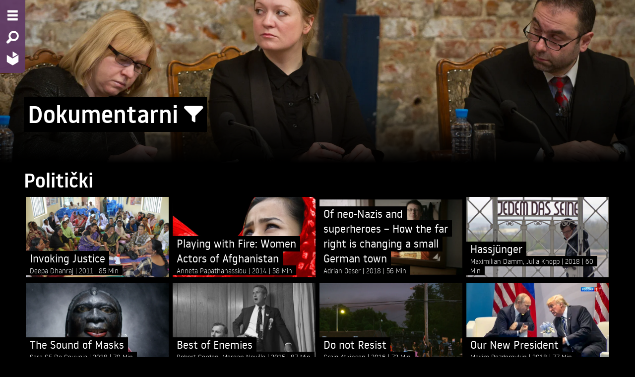

--- FILE ---
content_type: text/html; charset=utf-8
request_url: https://bgb.ava.watch/nav/documetary/politics/
body_size: 52716
content:
<!DOCTYPE html>









<html lang="sr-latn">
  <head>
    
    <meta charset="utf-8">
    <meta http-equiv="X-UA-Compatible" content="IE=edge">
    <meta name="viewport" content="width=device-width, initial-scale=1">
    <meta name="description" content="">
    <meta name="author" content="">
    <meta property="og:url" content="https://bgb.ava.watch/nav/documetary/politics/">
    <meta property="og:type" content="website">
    <meta property="og:site_name" content="AVA BGB" />
    
    <script src="/static/bundles/preloadWebComponents.940b6bc37d32.js" ></script>
    <script src="/static/bundles/app.5d967be2d26b.js" ></script>
    <title>AVA BGB</title>
    <link href="/static/bundles/app.df5726e3a10f.css" rel="stylesheet" />
    

<style>

ask-button {


  --a: 41.342% 20.732% 321.82;



  --ac: 100% 0% 0;



  --b1: 8% 0% 0;



  --b2: 4% 0% 0;



  --b3: 0% 0% 0;



  --bc: 100% 0% 0;



  --n: 79.37% 0% 0;



  --p: 41.342% 20.732% 321.82;



  --pc: 100% 0% 0;



  --s: 86.811% 44.384% 91.688;



  --sc: 13.189% 44.384% 91.688;


}

:root {


  --body-background: 0,0,0;



  --body-font-color: 255,255,255;



  --input-shadow: inset 0 1px 2px rgba(0,0,0, 0.1);



  --primary-color: 254,206,0;



  --primary-color-14darker: 218,177,0;



  --primary-foreground: 255,255,255;



  --secondary-color: 96,59,102;



  --secondary-color-14darker: 83,51,88;



  --secondary-foreground: 255,255,255;



  --spinner-url: url('https://hatch-prod.s3.eu-west-1.amazonaws.com/ava_logo_spinner.svg');


}


</style>


    
    
    
    <link href="/static/select2/css/select2.min.9f54e6414f87.css" type="text/css" media="screen" rel="stylesheet">
<link href="/static/django_select2/django_select2.c285f72557c2.css" type="text/css" media="screen" rel="stylesheet">

    
    <link rel="icon" href="https://hatch-prod.s3.eu-west-1.amazonaws.com/ava-favicon.png"/>
    <link rel="mask-icon" href="https://hatch-prod.s3.eu-west-1.amazonaws.com/ava-favicon.png"/>
    
</head>

<body class="">
  


  





<nav class="mainnav mainnav-2col">
    <div class="backdrop"></div>
    <div class="oncanvas">
        <ul class="vertical menu">
          <li><a href="#" class="nav-toggle" title="Menu - Open site menu" aria-label="Menu - Open site menu"><i class="fi-list" aria-hidden="true"></i></a></li>
          
          <li>
            
            
            <a href="#" data-open="searchmodal" title="Search - Search for films" aria-label="Search - Search for films">
                <i class="fi-magnifying-glass" aria-hidden="true"></i>
            </a>
        </li>
          
        <li>
          <a href="/" title="Home - Back to homepage" aria-label="Home - Back to homepage">
            
            <img src="https://hatch-prod.s3.eu-west-1.amazonaws.com/ava_logo_small.svg" alt="Home - Back to homepage" aria-hidden="true">
            
          </a>
        </li>
        
        </ul>
    </div>
    <div class="offcanvas">
        <div class="optionsmenu">
            <ul class="menu">
                
                    
                        <li><a href="/auth/login/?next=/nav/documetary/politics/"><i class="fi-key"></i><span class="hide-for-small-only"> Prijava</span></a></li>
                    
                
                
                <li><a href="#" data-open="languagemodal"><i class="fi-web"></i><span class="hide-for-small-only"> Language</span></a></li>
                
                
            </ul>
        </div>
        <!-- NAVIGATION & SELECTION MENU START -->
        <div class="grid-x menu2col">
          
          
            <div class="cell small-10 medium-5">
                <!-- FILMNAVIGATION MENU START -->
                <div class="menuwrapper genremenu">
                    <div class="menu-title">
                      
                          Film Types
                      
                    </div>
                    
                        

<ul class="vertical menu accordion-menu" data-accordion-menu>
  
    <li>
      <a href="/nav/documetary/">Dokumentarni</a>
      
      <ul class="menu vertical nested">
        <li><a class="all" href="/nav/documetary/">All Films</a></li>
        
        <li><a href="/nav/documetary/current-affairs/">Aktuelnosti</a></li>
        
        <li><a href="/nav/documetary/animation/">Animirani</a></li>
        
        <li><a href="/nav/documetary/economy-employment/">Ekonomija i zapošljavanje</a></li>
        
        <li><a href="/nav/documetary/history/">Istorijski</a></li>
        
        <li><a href="/nav/documetary/cultures-traditions/">Kultura i tradicija</a></li>
        
        <li><a href="/nav/documetary/lgbt/">LGBTQ</a></li>
        
        <li><a href="/nav/documetary/lifestyle/">Način života</a></li>
        
        <li><a href="/nav/documetary/politics/">Politički</a></li>
        
        <li><a href="/nav/documetary/religion/">Religijski</a></li>
        
        <li><a href="/nav/documetary/art/">Umetnički</a></li>
        
        <li><a href="/nav/documetary/environment-nature/">Životna sredina i priroda</a></li>
        
      </ul>
      
    </li>
  
    <li>
      <a href="/nav/feature-film/">Igrani</a>
      
      <ul class="menu vertical nested">
        <li><a class="all" href="/nav/feature-film/">All Films</a></li>
        
        <li><a href="/nav/feature-film/action/">Akcioni</a></li>
        
        <li><a href="/nav/feature-film/drama/">Drama</a></li>
        
        <li><a href="/nav/feature-film/horror/">Horror</a></li>
        
        <li><a href="/nav/feature-film/historical-drama/">Istorijska drama</a></li>
        
        <li><a href="/nav/feature-film/comedy/">Komedija</a></li>
        
        <li><a href="/nav/feature-film/crime/">Kriminalistički</a></li>
        
        <li><a href="/nav/feature-film/lgbt/">LGBTQ</a></li>
        
        <li><a href="/nav/feature-film/romance/">Ljubavni</a></li>
        
        <li><a href="/nav/feature-film/thriller/">Triler</a></li>
        
        <li><a href="/nav/feature-film/art/">Umetnički</a></li>
        
      </ul>
      
    </li>
  
    <li>
      <a href="/nav/short/">Kratkometražni</a>
      
      <ul class="menu vertical nested">
        <li><a class="all" href="/nav/short/">All Films</a></li>
        
        <li><a href="/nav/short/animation/">Animirani</a></li>
        
        <li><a href="/nav/short/documentary/">Dokumentarni</a></li>
        
        <li><a href="/nav/short/drama/">Drama</a></li>
        
        <li><a href="/nav/short/experimental/">Eksperimentalni</a></li>
        
        <li><a href="/nav/short/fantasy/">Fantazija</a></li>
        
        <li><a href="/nav/short/history/">Istorijski</a></li>
        
        <li><a href="/nav/short/comedy/">Komedija</a></li>
        
        <li><a href="/nav/short/lgbt/">LGBTQ</a></li>
        
        <li><a href="/nav/short/thriller/">Triler</a></li>
        
        <li><a href="/nav/short/art/">Umetnički</a></li>
        
      </ul>
      
    </li>
  
</ul>

                    
                </div>
                <!-- FILMNAVIGATION MENU END -->
            </div>
          
          
            <div class="cell small-10 medium-5">
                <!-- FILMSELECTION MENU START -->
                <div class="menuwrapper selectionmenu">
                    <div class="menu-title">
                      
                          Collections
                      
                    </div>
                    <ul class="vertical menu accordion-menu" data-accordion-menu>
                      
                          

  <li>
    
    <a href="#">Teme</a>
    <ul class="menu vertical nested">
      
      
      <li><a href="/selection/dream-wonderland/">Zemlja iz snova</a></li>
      
      <li><a href="/selection/home-sweet-home/">Dome, slatki dome</a></li>
      
      <li><a href="/selection/culture-arts-and-artists/">Kultura, umetnost i umetnici</a></li>
      
    </ul>
    
  </li>

  <li>
    
    <a href="#">Mesta</a>
    <ul class="menu vertical nested">
      
      
      <li><a href="/selection/focus-africa/">Fokus: Afrika</a></li>
      
      <li><a href="/selection/focus-latin-america/">Fokus: Latinska Amerika</a></li>
      
    </ul>
    
  </li>

  <li>
    
    <a href="#">Festivali</a>
    <ul class="menu vertical nested">
      
      
      <li><a href="/selection/berlinale-collection/">Kolekcija Berlinale</a></li>
      
      <li><a href="/selection/beldocs-collection/">Kolekcija Beldocs</a></li>
      
    </ul>
    
  </li>


                      
                      
                    </ul>
                </div>
                <!-- FILMSELECTION MENU END -->
            </div>
          
        </div>
        <!-- NAVIGATION & SELECTION MENU END -->
    </div>
    <div class="grid-x branding">
        <div class="cell small-10 clearfix">
            <div class="branding-logo">
                
                    
                    <img alt="logo" height="150" src="https://hatch-prod.s3.eu-west-1.amazonaws.com/images/BGB_logo_white.max-225x150.png" width="148">
                    
                
            </div>
        </div>
    </div>
</nav>


  <main class="ava-main">
    
  
    


<!-- PAGEHEADER START -->
<div class="pageheader">
  <div class="image">
    <picture>
      
      <source srcset="https://hatch-prod.s3.eu-west-1.amazonaws.com/images/Die_Moskauer_Proze.2e16d0ba.fill-640x360-c0.format-webp.webp" type="image/webp">
      
      <source srcset="https://hatch-prod.s3.eu-west-1.amazonaws.com/images/Die_Moskauer_Prozes.2e16d0ba.fill-640x360-c0.format-jpeg.jpg" type="image/jpeg">
      <img alt="Die_Moskauer_Prozesse-cropped.jpg" class="show-for-small-only" height="360" src="https://hatch-prod.s3.eu-west-1.amazonaws.com/images/Die_Moskauer_Prozes.2e16d0ba.fill-640x360-c0.format-jpeg.jpg" width="640">
    </picture>
    <picture>
      
      <source srcset="https://hatch-prod.s3.eu-west-1.amazonaws.com/images/Die_Moskauer_Proz.2e16d0ba.fill-1920x492-c0.format-webp.webp" type="image/webp">
      
      <source srcset="https://hatch-prod.s3.eu-west-1.amazonaws.com/images/Die_Moskauer_Proze.2e16d0ba.fill-1920x492-c0.format-jpeg.jpg" type="image/jpeg">
      <img alt="Die_Moskauer_Prozesse-cropped.jpg" class="show-for-medium" height="492" src="https://hatch-prod.s3.eu-west-1.amazonaws.com/images/Die_Moskauer_Proze.2e16d0ba.fill-1920x492-c0.format-jpeg.jpg" width="1920">
    </picture>
  </div>
  
</div>
<!-- PAGEHEADER END -->

  

  <!-- TERM CONTENT START -->
  <div class="term pagecontent">
    
      <div class="grid-x">
        <!-- TERM TITLE START -->
        <div class="term-title cell medium-12">
          <!-- TERMTITLE -->
          <div class="title">
            <h1 class="padded-multiline">
              <span>Dokumentarni <a href="#" title="Show/Hide filter form" aria-label="Show/Hide filter form" id="filterToggle"
                ><i class="fi-filter" aria-hidden="true"></i
              ></a></span>
            </h1>
          </div>
        </div>
        <!-- TERM TITLE END -->
      </div>
    
    <!-- TERMDESCRIPTION START -->
    <div class="term-description clearfix">
      
        
        <form id="searchForm" class="filter-form filter-form-hidden">
            <div class="grid-y">
                
                
                <div class="grid-x grid-margin-x">
                    
                    <div class="cell medium-5 large-3">
                        <div class="input-group">
                          
                            <span class="input-group-label">Genre</span>
                          
                            <select name="genre" lang="None" data-minimum-input-length="0" data-theme="default" data-allow-clear="true" data-placeholder="" aria-describedby="genreHelpText" class="input-group-field django-select2" id="id_genre" multiple>
  <option value="644bc9fb-ec74-40a1-9f92-b2a5e8d28bbd">Aktuelnosti</option>

  <option value="bc642935-e263-496b-bce9-15250ef1073c">Dokumentarni</option>

  <option value="caf328fd-c26a-4260-9707-89b234e06394">Istorijski</option>

  <option value="84c2b348-c6b3-4baa-b04b-ee3fa5202357">Kultura i tradicija</option>

  <option value="492b00ed-2056-447e-bc4c-bb872843ac8c">Način života</option>

  <option value="0569f410-0039-4feb-80ad-0808001ff211">Politički</option>

  <option value="1a4147cc-3ad3-4172-bd4d-63ba79ec8e3e">Religijski</option>

  <option value="2d4e20e4-6dc0-43b7-b740-1e334098d1bc">Umetnički</option>

</select>
                        </div>
                        
                        
                    </div>
                    
                    
                    <div class="cell medium-5 large-3">
                        <div class="input-group">
                            <span class="input-group-label">Year</span>
                            <select name="year" lang="None" data-minimum-input-length="0" data-theme="default" data-allow-clear="true" data-placeholder="" aria-describedby="yearHelpText" class="input-group-field django-select2" id="id_year" multiple>
  <option value="2011">2011</option>

  <option value="2014">2014</option>

  <option value="2015">2015</option>

  <option value="2016">2016</option>

  <option value="2017">2017</option>

  <option value="2018">2018</option>

</select>
                        </div>
                        
                        
                    </div>
                    
                    
                    <div class="cell medium-5 large-3">
                        <div class="input-group">
                            <span class="input-group-label">Director</span>
                            <select name="director" lang="None" data-minimum-input-length="0" data-theme="default" data-allow-clear="true" data-placeholder="" aria-describedby="directorHelpText" class="input-group-field django-select2" id="id_director" multiple>
  <option value="85c4e100-2857-427d-abaf-d7e5716cdec8">Ada Ushpiz</option>

  <option value="9b50d8f2-868b-452d-9df8-2cbbdc5c82e4">Adrian Oeser</option>

  <option value="e87000f9-c827-4d74-8ad8-9629ccabe406">Anneta Papathanassiou</option>

  <option value="2e049402-a402-491d-aad7-be056cf507fc">Chad Gracia</option>

  <option value="121a7f84-b2cf-4efb-b1a7-391ee5ba65d3">Craig Atkinson</option>

  <option value="e34205e4-90fe-4e95-932b-b8664f9c9820">Deepa Dhanraj</option>

  <option value="99dd676d-c413-441f-a416-e6626b0cf36b">Heidi Specogna</option>

  <option value="65dc6e13-1f65-4f7c-979b-49c04534468c">Igor Drljača</option>

  <option value="e78976eb-3d8d-4b6b-b926-ca3eb7ef1e48">Irene Langemann</option>

  <option value="68f0f5b4-1376-4704-bbcc-0fcdb4c6ec1f">Julia Knopp</option>

  <option value="2a3c9716-32eb-40dd-bf53-bc0f6e2aa8d8">Maxim Pozdorovkin</option>

  <option value="0b477919-c60b-4cd4-9285-90ec0cf64c59">Maximilian Damm</option>

  <option value="24192e9d-b295-4779-9816-e5cc7c2232bb">Mehran Tamadon</option>

  <option value="a9d84883-bc09-43ee-9112-015f6dfc5064">Morgan Neville</option>

  <option value="7010865e-44b9-442d-bb9d-4276c133889d">Robert Gordon</option>

  <option value="9869f359-72b2-4aff-8f08-126fed4b0395">Ruth Beckermann</option>

  <option value="a43f2e09-7308-411d-82b9-92ca1401b8f3">Sara CF De Gouveia</option>

  <option value="930deea3-323e-4503-9906-cfcfe3155c05">Timothy George Kelly</option>

</select>
                        </div>
                        
                        
                    </div>
                    
                    <div class="cell medium-5 large-3">
                        <div class="input-group">
                            <span class="input-group-label">Runtime</span>
                            <select name="runtime" lang="None" data-minimum-input-length="0" data-theme="default" data-allow-clear="true" data-placeholder="" aria-describedby="runtimeHelpText" class="input-group-field django-select2" data-minimum-results-for-search="Infinity" id="id_runtime">
  <option value="" selected></option>

  <option value="0">---------</option>

  <option value="1">less than 30 minutes</option>

  <option value="2">30-60 minutes</option>

  <option value="3">60-90 minutes</option>

  <option value="4">more than 90 minutes</option>

</select>
                        </div>
                        
                        
                    </div>
                    
                    <div class="cell medium-5 large-3">
                        <div class="input-group">
                            <span class="input-group-label">Languages</span>
                            <select name="original_language" lang="None" data-minimum-input-length="0" data-theme="default" data-allow-clear="true" data-placeholder="" aria-describedby="originalLanguageHelpText" class="input-group-field django-select2" id="id_original_language" multiple>
  <option value="bs">bosanski</option>

  <option value="en">engleski</option>

  <option value="fr">francuski</option>

  <option value="he">hebrejski</option>

  <option value="hr">hrvatski</option>

  <option value="de">nemački</option>

  <option value="fa">persijski</option>

  <option value="pt">portugalski</option>

  <option value="ru">ruski</option>

  <option value="sr">srpski</option>

  <option value="ta">tamilski</option>

  <option value="uk">ukrajinski</option>

  <option value="es">španski</option>

</select>
                        </div>
                        
                        
                    </div>
                    
                    
                    <div class="cell medium-5 large-3">
                        <div class="input-group">
                            <span class="input-group-label">Subtitles</span>
                            <select name="subtitles" lang="None" data-minimum-input-length="0" data-theme="default" data-allow-clear="true" data-placeholder="" aria-describedby="subtitlesHelpText" class="input-group-field django-select2" id="id_subtitles" multiple>
  <option value="no_subtitles">No subtitles</option>

  <option value="en">engleski</option>

</select>
                        </div>
                        
                        
                    </div>
                    
                </div>
                
                <div class="grid-x grid-margin-x">
                    <div class="cell large-2">
                        <button type="button" id="resetFilters" class="button large secondary expanded">
                            Reset all filters
                        </button>
                    </div>
                </div>
                
            </div>
        </form>
        <p></p>
        
      
    </div>
    <!-- TERMDESCRIPTION END -->
  </div>
  <!-- TERM CONTENT END -->

  
  <div class="grid-x">
    <!-- FILMSLIDE TITLE START -->
    <div class="filmlist-row-title grid-x">
      <div class="cell small-10">
        <h2>
        
  Politički

        </h2>
      </div>
    </div>
    <!-- FILMSLIDE TITLE END -->
  </div>
  

  <div class="grid-x">
    <div class="filmlist-row cell medium-10">
      <!-- FILMSLIDE START -->
      <div class="filmlist-row-films small grid-x">
        





  



<a href="/film/invoking-justice/" class="cell film-item medium-5 xxlarge-2">
  <div class="teaser-item">
        
        <div class="frame"></div>
        
        <div class="image">
            
            <picture>
              
              <source srcset="https://hatch-prod.s3.eu-west-1.amazonaws.com/images/Invoking_Justice_1.2e16d0ba.fill-640x360-c0.format-webp.webp" type="image/webp">
              
              <source srcset="https://hatch-prod.s3.eu-west-1.amazonaws.com/images/Invoking_Justice_1.2e16d0ba.fill-640x360-c0.format-jpeg.jpg" type="image/jpeg">
              <img alt="Invoking Justice 1" height="360" src="https://hatch-prod.s3.eu-west-1.amazonaws.com/images/Invoking_Justice_1.2e16d0ba.fill-640x360-c0.format-jpeg.jpg" width="640">
            </picture>
            
        </div>
        <div class="info">
            
            <div class="title">
                <h4 class="padded-multiline"><span>Invoking Justice</span></h4>
            </div>
            <div class="shortfacts padded-multiline">
                <span>
                    <span>
                        
                            Deepa Dhanraj
                        
                    </span>
                    
                    <span class="year">2011</span>
                    
                    <span class="filmlength">85 Min</span>
                </span>
            </div>
            <div class="teasertext padded-multiline ">
                <span>In Southern India, family disputes are settled by Jamaats—all male …</span>
            </div>
        </div>
    </div>
</a>


  



<a href="/film/playing-with-fire-women-actors-of-afghanistan/" class="cell film-item medium-5 xxlarge-2">
  <div class="teaser-item">
        
        <div class="frame"></div>
        
        <div class="image">
            
            <picture>
              
              <source srcset="https://hatch-prod.s3.eu-west-1.amazonaws.com/images/pwf_signature_phot.2e16d0ba.fill-640x360-c0.format-webp.webp" type="image/webp">
              
              <source srcset="https://hatch-prod.s3.eu-west-1.amazonaws.com/images/pwf_signature_photo.2e16d0ba.fill-640x360-c0.format-jpeg.jpg" type="image/jpeg">
              <img alt="pwf_signature_photo" height="360" src="https://hatch-prod.s3.eu-west-1.amazonaws.com/images/pwf_signature_photo.2e16d0ba.fill-640x360-c0.format-jpeg.jpg" width="640">
            </picture>
            
        </div>
        <div class="info">
            
            <div class="title">
                <h4 class="padded-multiline"><span>Playing with Fire: Women Actors of Afghanistan</span></h4>
            </div>
            <div class="shortfacts padded-multiline">
                <span>
                    <span>
                        
                            Anneta Papathanassiou
                        
                    </span>
                    
                    <span class="year">2014</span>
                    
                    <span class="filmlength">58 Min</span>
                </span>
            </div>
            <div class="teasertext padded-multiline ">
                <span>In Afghanistan, women deciding to be actors make a dangerous …</span>
            </div>
        </div>
    </div>
</a>


  



<a href="/film/of-neo-nazis-and-superheroes-how-the-far-right-is-changing-a-small-german-town/" class="cell film-item medium-5 xxlarge-2">
  <div class="teaser-item">
        
        <div class="frame"></div>
        
        <div class="image">
            
            <picture>
              
              <source srcset="https://hatch-prod.s3.eu-west-1.amazonaws.com/images/wi-57422.2e16d0ba.fill-640x360-c0.format-webp.webp" type="image/webp">
              
              <source srcset="https://hatch-prod.s3.eu-west-1.amazonaws.com/images/wi-57422.2e16d0ba.fill-640x360-c0.format-jpeg.jpg" type="image/jpeg">
              <img alt="Film Still &quot;Of neo-Nazis and superheroes – How the far right is changing a small German town&quot;" height="360" src="https://hatch-prod.s3.eu-west-1.amazonaws.com/images/wi-57422.2e16d0ba.fill-640x360-c0.format-jpeg.jpg" width="640">
            </picture>
            
        </div>
        <div class="info">
            
            <div class="title">
                <h4 class="padded-multiline"><span>Of neo-Nazis and superheroes – How the far right is changing a small German town</span></h4>
            </div>
            <div class="shortfacts padded-multiline">
                <span>
                    <span>
                        
                            Adrian Oeser
                        
                    </span>
                    
                    <span class="year">2018</span>
                    
                    <span class="filmlength">56 Min</span>
                </span>
            </div>
            <div class="teasertext padded-multiline ">
                <span>There’s a rift within Themar: between right wing extremists and …</span>
            </div>
        </div>
    </div>
</a>


  



<a href="/film/hassjunger/" class="cell film-item medium-5 xxlarge-2">
  <div class="teaser-item">
        
        <div class="frame"></div>
        
        <div class="image">
            
            <picture>
              
              <source srcset="https://hatch-prod.s3.eu-west-1.amazonaws.com/images/wi-57416.2e16d0ba.fill-640x360-c0.format-webp.webp" type="image/webp">
              
              <source srcset="https://hatch-prod.s3.eu-west-1.amazonaws.com/images/wi-57416.2e16d0ba.fill-640x360-c0.format-jpeg.jpg" type="image/jpeg">
              <img alt="Film Still &quot;Hassjünger&quot;" height="360" src="https://hatch-prod.s3.eu-west-1.amazonaws.com/images/wi-57416.2e16d0ba.fill-640x360-c0.format-jpeg.jpg" width="640">
            </picture>
            
        </div>
        <div class="info">
            
            <div class="title">
                <h4 class="padded-multiline"><span>Hassjünger</span></h4>
            </div>
            <div class="shortfacts padded-multiline">
                <span>
                    <span>
                        
                            Maximilian Damm,
                        
                            Julia Knopp
                        
                    </span>
                    
                    <span class="year">2018</span>
                    
                    <span class="filmlength">60 Min</span>
                </span>
            </div>
            <div class="teasertext padded-multiline ">
                <span>They were trapped in an ideology for years. They gave …</span>
            </div>
        </div>
    </div>
</a>


  



<a href="/film/the-sound-of-masks/" class="cell film-item medium-5 xxlarge-2">
  <div class="teaser-item">
        
        <div class="frame"></div>
        
        <div class="image">
            
            <picture>
              
              <source srcset="https://hatch-prod.s3.eu-west-1.amazonaws.com/images/wi-57361.2e16d0ba.fill-640x360-c0.format-webp.webp" type="image/webp">
              
              <source srcset="https://hatch-prod.s3.eu-west-1.amazonaws.com/images/wi-57361.2e16d0ba.fill-640x360-c0.format-jpeg.jpg" type="image/jpeg">
              <img alt="Film Still &quot;The Sound of Masks&quot;" height="360" src="https://hatch-prod.s3.eu-west-1.amazonaws.com/images/wi-57361.2e16d0ba.fill-640x360-c0.format-jpeg.jpg" width="640">
            </picture>
            
        </div>
        <div class="info">
            
            <div class="title">
                <h4 class="padded-multiline"><span>The Sound of Masks</span></h4>
            </div>
            <div class="shortfacts padded-multiline">
                <span>
                    <span>
                        
                            Sara CF De Gouveia
                        
                    </span>
                    
                    <span class="year">2018</span>
                    
                    <span class="filmlength">70 Min</span>
                </span>
            </div>
            <div class="teasertext padded-multiline ">
                <span>Atanásio Nyusi, a compelling storyteller and legendary Mapiko dancer, takes …</span>
            </div>
        </div>
    </div>
</a>


  



<a href="/film/best-of-enemies/" class="cell film-item medium-5 xxlarge-2">
  <div class="teaser-item">
        
        <div class="frame"></div>
        
        <div class="image">
            
            <picture>
              
              <source srcset="https://hatch-prod.s3.eu-west-1.amazonaws.com/images/wi-57325.dccc1713.fill-640x360-c0.format-webp.webp" type="image/webp">
              
              <source srcset="https://hatch-prod.s3.eu-west-1.amazonaws.com/images/wi-57325.dccc1713.fill-640x360-c0.format-jpeg.jpg" type="image/jpeg">
              <img alt="Film Still &quot;Best of Enemies&quot;" height="360" src="https://hatch-prod.s3.eu-west-1.amazonaws.com/images/wi-57325.dccc1713.fill-640x360-c0.format-jpeg.jpg" width="640">
            </picture>
            
        </div>
        <div class="info">
            
            <div class="title">
                <h4 class="padded-multiline"><span>Best of Enemies</span></h4>
            </div>
            <div class="shortfacts padded-multiline">
                <span>
                    <span>
                        
                            Robert Gordon,
                        
                            Morgan Neville
                        
                    </span>
                    
                    <span class="year">2015</span>
                    
                    <span class="filmlength">87 Min</span>
                </span>
            </div>
            <div class="teasertext padded-multiline ">
                <span>In the summer of 1968 television news changed forever. Dead …</span>
            </div>
        </div>
    </div>
</a>


  



<a href="/film/do-not-resist/" class="cell film-item medium-5 xxlarge-2">
  <div class="teaser-item">
        
        <div class="frame"></div>
        
        <div class="image">
            
            <picture>
              
              <source srcset="https://hatch-prod.s3.eu-west-1.amazonaws.com/images/wi-57321.2e16d0ba.fill-640x360-c0.format-webp.webp" type="image/webp">
              
              <source srcset="https://hatch-prod.s3.eu-west-1.amazonaws.com/images/wi-57321.2e16d0ba.fill-640x360-c0.format-jpeg.jpg" type="image/jpeg">
              <img alt="Film Still &quot;Do not Resist&quot;" height="360" src="https://hatch-prod.s3.eu-west-1.amazonaws.com/images/wi-57321.2e16d0ba.fill-640x360-c0.format-jpeg.jpg" width="640">
            </picture>
            
        </div>
        <div class="info">
            
            <div class="title">
                <h4 class="padded-multiline"><span>Do not Resist</span></h4>
            </div>
            <div class="shortfacts padded-multiline">
                <span>
                    <span>
                        
                            Craig Atkinson
                        
                    </span>
                    
                    <span class="year">2016</span>
                    
                    <span class="filmlength">72 Min</span>
                </span>
            </div>
            <div class="teasertext padded-multiline ">
                <span>Starting on the streets of Ferguson, Missouri, as the community …</span>
            </div>
        </div>
    </div>
</a>


  



<a href="/film/our-new-president/" class="cell film-item medium-5 xxlarge-2">
  <div class="teaser-item">
        
        <div class="frame"></div>
        
        <div class="image">
            
            <picture>
              
              <source srcset="https://hatch-prod.s3.eu-west-1.amazonaws.com/images/wi-57258.2e16d0ba.fill-640x360-c0.format-webp.webp" type="image/webp">
              
              <source srcset="https://hatch-prod.s3.eu-west-1.amazonaws.com/images/wi-57258.2e16d0ba.fill-640x360-c0.format-jpeg.jpg" type="image/jpeg">
              <img alt="Film Still &quot;Our New President&quot;" height="360" src="https://hatch-prod.s3.eu-west-1.amazonaws.com/images/wi-57258.2e16d0ba.fill-640x360-c0.format-jpeg.jpg" width="640">
            </picture>
            
        </div>
        <div class="info">
            
            <div class="title">
                <h4 class="padded-multiline"><span>Our New President</span></h4>
            </div>
            <div class="shortfacts padded-multiline">
                <span>
                    <span>
                        
                            Maxim Pozdorovkin
                        
                    </span>
                    
                    <span class="year">2018</span>
                    
                    <span class="filmlength">77 Min</span>
                </span>
            </div>
            <div class="teasertext padded-multiline ">
                <span>It all begins with Hillary Clinton and the curse of …</span>
            </div>
        </div>
    </div>
</a>


  



<a href="/film/pavlensky-man-and-might/" class="cell film-item medium-5 xxlarge-2">
  <div class="teaser-item">
        
        <div class="frame"></div>
        
        <div class="image">
            
            <picture>
              
              <source srcset="https://hatch-prod.s3.eu-west-1.amazonaws.com/images/wi-57149.2e16d0ba.fill-640x360-c0.format-webp.webp" type="image/webp">
              
              <source srcset="https://hatch-prod.s3.eu-west-1.amazonaws.com/images/wi-57149.2e16d0ba.fill-640x360-c0.format-jpeg.jpg" type="image/jpeg">
              <img alt="Film Still &quot;Pavlensky – Man and Might&quot;" height="360" src="https://hatch-prod.s3.eu-west-1.amazonaws.com/images/wi-57149.2e16d0ba.fill-640x360-c0.format-jpeg.jpg" width="640">
            </picture>
            
        </div>
        <div class="info">
            
            <div class="title">
                <h4 class="padded-multiline"><span>Pavlensky – Man and Might</span></h4>
            </div>
            <div class="shortfacts padded-multiline">
                <span>
                    <span>
                        
                            Irene Langemann
                        
                    </span>
                    
                    <span class="year">2016</span>
                    
                    <span class="filmlength">99 Min</span>
                </span>
            </div>
            <div class="teasertext padded-multiline ">
                <span>In the course of his performances, the Russian political artist …</span>
            </div>
        </div>
    </div>
</a>


  



<a href="/film/vita-activa-the-spirit-of-hannah-arendt/" class="cell film-item medium-5 xxlarge-2">
  <div class="teaser-item">
        
        <div class="frame"></div>
        
        <div class="image">
            
            <picture>
              
              <source srcset="https://hatch-prod.s3.eu-west-1.amazonaws.com/images/wi-57014.2e16d0ba.fill-640x360-c0.format-webp.webp" type="image/webp">
              
              <source srcset="https://hatch-prod.s3.eu-west-1.amazonaws.com/images/wi-57014.2e16d0ba.fill-640x360-c0.format-jpeg.jpg" type="image/jpeg">
              <img alt="Film Still &quot;Vita Activa : The Spirit of Hannah Arendt&quot;" height="360" src="https://hatch-prod.s3.eu-west-1.amazonaws.com/images/wi-57014.2e16d0ba.fill-640x360-c0.format-jpeg.jpg" width="640">
            </picture>
            
        </div>
        <div class="info">
            
            <div class="title">
                <h4 class="padded-multiline"><span>Vita Activa : The Spirit of Hannah Arendt</span></h4>
            </div>
            <div class="shortfacts padded-multiline">
                <span>
                    <span>
                        
                            Ada Ushpiz
                        
                    </span>
                    
                    <span class="year">2015</span>
                    
                    <span class="filmlength">125 Min</span>
                </span>
            </div>
            <div class="teasertext padded-multiline ">
                <span>Hannah Arendt&#x27;s life story interwined with her thoughts on the …</span>
            </div>
        </div>
    </div>
</a>


  



<a href="/film/the-russian-woodpecker/" class="cell film-item medium-5 xxlarge-2">
  <div class="teaser-item">
        
        <div class="frame"></div>
        
        <div class="image">
            
            <picture>
              
              <source srcset="https://hatch-prod.s3.eu-west-1.amazonaws.com/images/wi-56999.2e16d0ba.fill-640x360-c0.format-webp.webp" type="image/webp">
              
              <source srcset="https://hatch-prod.s3.eu-west-1.amazonaws.com/images/wi-56999.2e16d0ba.fill-640x360-c0.format-jpeg.jpg" type="image/jpeg">
              <img alt="Film Still &quot;The Russian Woodpecker&quot;" height="360" src="https://hatch-prod.s3.eu-west-1.amazonaws.com/images/wi-56999.2e16d0ba.fill-640x360-c0.format-jpeg.jpg" width="640">
            </picture>
            
        </div>
        <div class="info">
            
            <div class="title">
                <h4 class="padded-multiline"><span>The Russian Woodpecker</span></h4>
            </div>
            <div class="shortfacts padded-multiline">
                <span>
                    <span>
                        
                            Chad Gracia
                        
                    </span>
                    
                    <span class="year">2015</span>
                    
                    <span class="filmlength">82 Min</span>
                </span>
            </div>
            <div class="teasertext padded-multiline ">
                <span>While researching a secret Soviet antenna at Chernobyl, which interrupted …</span>
            </div>
        </div>
    </div>
</a>


  



<a href="/film/iranian/" class="cell film-item medium-5 xxlarge-2">
  <div class="teaser-item">
        
        <div class="frame"></div>
        
        <div class="image">
            
            <picture>
              
              <source srcset="https://hatch-prod.s3.eu-west-1.amazonaws.com/images/wi-56993.2e16d0ba.fill-640x360-c0.format-webp.webp" type="image/webp">
              
              <source srcset="https://hatch-prod.s3.eu-west-1.amazonaws.com/images/wi-56993.2e16d0ba.fill-640x360-c0.format-jpeg.jpg" type="image/jpeg">
              <img alt="Film Still &quot;Iranian&quot;" height="360" src="https://hatch-prod.s3.eu-west-1.amazonaws.com/images/wi-56993.2e16d0ba.fill-640x360-c0.format-jpeg.jpg" width="640">
            </picture>
            
        </div>
        <div class="info">
            
            <div class="title">
                <h4 class="padded-multiline"><span>Iranian</span></h4>
            </div>
            <div class="shortfacts padded-multiline">
                <span>
                    <span>
                        
                            Mehran Tamadon
                        
                    </span>
                    
                    <span class="year">2014</span>
                    
                    <span class="filmlength">105 Min</span>
                </span>
            </div>
            <div class="teasertext padded-multiline ">
                <span>It took two years for Mehran Tamadon to persuade the …</span>
            </div>
        </div>
    </div>
</a>


  



<a href="/film/pepe-mujica-lessons-from-the-flowerbed/" class="cell film-item medium-5 xxlarge-2">
  <div class="teaser-item">
        
        <div class="frame"></div>
        
        <div class="image">
            
            <picture>
              
              <source srcset="https://hatch-prod.s3.eu-west-1.amazonaws.com/images/wi-56794.2e16d0ba.fill-640x360-c0.format-webp.webp" type="image/webp">
              
              <source srcset="https://hatch-prod.s3.eu-west-1.amazonaws.com/images/wi-56794.2e16d0ba.fill-640x360-c0.format-jpeg.jpg" type="image/jpeg">
              <img alt="Film Still &quot;Pepe Mujica - Lessons from the Flowerbed&quot;" height="360" src="https://hatch-prod.s3.eu-west-1.amazonaws.com/images/wi-56794.2e16d0ba.fill-640x360-c0.format-jpeg.jpg" width="640">
            </picture>
            
        </div>
        <div class="info">
            
            <div class="title">
                <h4 class="padded-multiline"><span>Pepe Mujica - Lessons from the Flowerbed</span></h4>
            </div>
            <div class="shortfacts padded-multiline">
                <span>
                    <span>
                        
                            Heidi Specogna
                        
                    </span>
                    
                    <span class="year">2014</span>
                    
                    <span class="filmlength">94 Min</span>
                </span>
            </div>
            <div class="teasertext padded-multiline ">
                <span>The nearly 80-year-old José “Pepe” Mujica is known as the …</span>
            </div>
        </div>
    </div>
</a>


  



<a href="/film/the-waldheim-waltz/" class="cell film-item medium-5 xxlarge-2">
  <div class="teaser-item">
        
        <div class="frame"></div>
        
        <div class="image">
            
            <picture>
              
              <source srcset="https://hatch-prod.s3.eu-west-1.amazonaws.com/images/wi-56785.2e16d0ba.fill-640x360-c0.format-webp.webp" type="image/webp">
              
              <source srcset="https://hatch-prod.s3.eu-west-1.amazonaws.com/images/wi-56785.2e16d0ba.fill-640x360-c0.format-jpeg.jpg" type="image/jpeg">
              <img alt="Film Still &quot;The Waldheim Waltz&quot;" height="360" src="https://hatch-prod.s3.eu-west-1.amazonaws.com/images/wi-56785.2e16d0ba.fill-640x360-c0.format-jpeg.jpg" width="640">
            </picture>
            
        </div>
        <div class="info">
            
            <div class="title">
                <h4 class="padded-multiline"><span>The Waldheim Waltz</span></h4>
            </div>
            <div class="shortfacts padded-multiline">
                <span>
                    <span>
                        
                            Ruth Beckermann
                        
                    </span>
                    
                    <span class="year">2018</span>
                    
                    <span class="filmlength">93 Min</span>
                </span>
            </div>
            <div class="teasertext padded-multiline ">
                <span>The film shows the tangled web that former UN Secretary …</span>
            </div>
        </div>
    </div>
</a>


  



<a href="/film/brexitannia-1/" class="cell film-item medium-5 xxlarge-2">
  <div class="teaser-item">
        
        <div class="frame"></div>
        
        <div class="image">
            
            <picture>
              
              <source srcset="https://hatch-prod.s3.eu-west-1.amazonaws.com/images/wi-53070.2e16d0ba.fill-640x360-c0.format-webp.webp" type="image/webp">
              
              <source srcset="https://hatch-prod.s3.eu-west-1.amazonaws.com/images/wi-53070.2e16d0ba.fill-640x360-c0.format-jpeg.jpg" type="image/jpeg">
              <img alt="Film Still &quot;Brexitannia&quot;" height="360" src="https://hatch-prod.s3.eu-west-1.amazonaws.com/images/wi-53070.2e16d0ba.fill-640x360-c0.format-jpeg.jpg" width="640">
            </picture>
            
        </div>
        <div class="info">
            
            <div class="title">
                <h4 class="padded-multiline"><span>Brexitannia</span></h4>
            </div>
            <div class="shortfacts padded-multiline">
                <span>
                    <span>
                        
                            Timothy George Kelly
                        
                    </span>
                    
                    <span class="year">2017</span>
                    
                    <span class="filmlength">80 Min</span>
                </span>
            </div>
            <div class="teasertext padded-multiline ">
                <span>On or off. Yes or no. Leave or remain. Referendums …</span>
            </div>
        </div>
    </div>
</a>


  



<a href="/film/the-stone-speakers/" class="cell film-item medium-5 xxlarge-2">
  <div class="teaser-item">
        
        <div class="frame"></div>
        
        <div class="image">
            
            <picture>
              
              <source srcset="https://hatch-prod.s3.eu-west-1.amazonaws.com/images/wi-52873.2e16d0ba.fill-640x360-c0.format-webp.webp" type="image/webp">
              
              <source srcset="https://hatch-prod.s3.eu-west-1.amazonaws.com/images/wi-52873.2e16d0ba.fill-640x360-c0.format-jpeg.jpg" type="image/jpeg">
              <img alt="Film Still &quot;The Stone Speakers&quot;" height="360" src="https://hatch-prod.s3.eu-west-1.amazonaws.com/images/wi-52873.2e16d0ba.fill-640x360-c0.format-jpeg.jpg" width="640">
            </picture>
            
        </div>
        <div class="info">
            
            <div class="title">
                <h4 class="padded-multiline"><span>The Stone Speakers</span></h4>
            </div>
            <div class="shortfacts padded-multiline">
                <span>
                    <span>
                        
                            Igor Drljača
                        
                    </span>
                    
                    <span class="year">2018</span>
                    
                    <span class="filmlength">92 Min</span>
                </span>
            </div>
            <div class="teasertext padded-multiline ">
                <span>Present-day Bosnia-Herzegovina is a country still reeling from the civil …</span>
            </div>
        </div>
    </div>
</a>






      </div>
      <!-- FILMSLIDE END -->
    </div>
  </div>

    






<div class="footer grid-x">
  <div class="cell small-5 medium-2">
      
      
                        

<ul class="vertical menu accordion-menu" data-accordion-menu>
  
    <li>
      <a href="/nav/documetary/">Dokumentarni</a>
      
      <ul class="menu vertical nested">
        <li><a class="all" href="/nav/documetary/">All Films</a></li>
        
        <li><a href="/nav/documetary/current-affairs/">Aktuelnosti</a></li>
        
        <li><a href="/nav/documetary/animation/">Animirani</a></li>
        
        <li><a href="/nav/documetary/economy-employment/">Ekonomija i zapošljavanje</a></li>
        
        <li><a href="/nav/documetary/history/">Istorijski</a></li>
        
        <li><a href="/nav/documetary/cultures-traditions/">Kultura i tradicija</a></li>
        
        <li><a href="/nav/documetary/lgbt/">LGBTQ</a></li>
        
        <li><a href="/nav/documetary/lifestyle/">Način života</a></li>
        
        <li><a href="/nav/documetary/politics/">Politički</a></li>
        
        <li><a href="/nav/documetary/religion/">Religijski</a></li>
        
        <li><a href="/nav/documetary/art/">Umetnički</a></li>
        
        <li><a href="/nav/documetary/environment-nature/">Životna sredina i priroda</a></li>
        
      </ul>
      
    </li>
  
    <li>
      <a href="/nav/feature-film/">Igrani</a>
      
      <ul class="menu vertical nested">
        <li><a class="all" href="/nav/feature-film/">All Films</a></li>
        
        <li><a href="/nav/feature-film/action/">Akcioni</a></li>
        
        <li><a href="/nav/feature-film/drama/">Drama</a></li>
        
        <li><a href="/nav/feature-film/horror/">Horror</a></li>
        
        <li><a href="/nav/feature-film/historical-drama/">Istorijska drama</a></li>
        
        <li><a href="/nav/feature-film/comedy/">Komedija</a></li>
        
        <li><a href="/nav/feature-film/crime/">Kriminalistički</a></li>
        
        <li><a href="/nav/feature-film/lgbt/">LGBTQ</a></li>
        
        <li><a href="/nav/feature-film/romance/">Ljubavni</a></li>
        
        <li><a href="/nav/feature-film/thriller/">Triler</a></li>
        
        <li><a href="/nav/feature-film/art/">Umetnički</a></li>
        
      </ul>
      
    </li>
  
    <li>
      <a href="/nav/short/">Kratkometražni</a>
      
      <ul class="menu vertical nested">
        <li><a class="all" href="/nav/short/">All Films</a></li>
        
        <li><a href="/nav/short/animation/">Animirani</a></li>
        
        <li><a href="/nav/short/documentary/">Dokumentarni</a></li>
        
        <li><a href="/nav/short/drama/">Drama</a></li>
        
        <li><a href="/nav/short/experimental/">Eksperimentalni</a></li>
        
        <li><a href="/nav/short/fantasy/">Fantazija</a></li>
        
        <li><a href="/nav/short/history/">Istorijski</a></li>
        
        <li><a href="/nav/short/comedy/">Komedija</a></li>
        
        <li><a href="/nav/short/lgbt/">LGBTQ</a></li>
        
        <li><a href="/nav/short/thriller/">Triler</a></li>
        
        <li><a href="/nav/short/art/">Umetnički</a></li>
        
      </ul>
      
    </li>
  
</ul>

                    
  </div>
  <div class="cell small-5 medium-2">
      <ul class="vertical menu accordion-menu" data-accordion-menu>
        
                          

  <li>
    
    <a href="#">Teme</a>
    <ul class="menu vertical nested">
      
      
      <li><a href="/selection/dream-wonderland/">Zemlja iz snova</a></li>
      
      <li><a href="/selection/home-sweet-home/">Dome, slatki dome</a></li>
      
      <li><a href="/selection/culture-arts-and-artists/">Kultura, umetnost i umetnici</a></li>
      
    </ul>
    
  </li>

  <li>
    
    <a href="#">Mesta</a>
    <ul class="menu vertical nested">
      
      
      <li><a href="/selection/focus-africa/">Fokus: Afrika</a></li>
      
      <li><a href="/selection/focus-latin-america/">Fokus: Latinska Amerika</a></li>
      
    </ul>
    
  </li>

  <li>
    
    <a href="#">Festivali</a>
    <ul class="menu vertical nested">
      
      
      <li><a href="/selection/berlinale-collection/">Kolekcija Berlinale</a></li>
      
      <li><a href="/selection/beldocs-collection/">Kolekcija Beldocs</a></li>
      
    </ul>
    
  </li>


                      
        
      </ul>
  </div>
  
      <div class="cell small-5 medium-2">
          

<ul class="vertical menu">
  
  <li>
    <a href="/about-us/">O AVA-i</a>
  </li>
  
  <li>
    <a href="/for-libraries/">Za biblioteke</a>
  </li>
  
  <li>
    <a href="/faq/">Često postavljana pitanja</a>
  </li>
  
</ul>


      </div>
      <div class="cell small-5 medium-2">
          

<ul class="vertical menu">
  
  <li>
    <a href="/contact/">Kontakt</a>
  </li>
  
  <li>
    <a href="/imprint/">Imprint</a>
  </li>
  
  <li>
    <a href="/data-protection/">Data Protection</a>
  </li>
  
  <li>
    <a href="/terms-conditions/">Terms and Conditions</a>
  </li>
  
</ul>


      </div>
  
  <div class="cell small-10 large-2">
      <p class="copyright">
      &copy; 2026 reelport GmbH
      </p>
      
  </div>
</div>

    

<!-- MODAL START -->

<!-- SEARCH-MODAL START -->
<div class="reveal" id="searchmodal" data-reveal>
    <div class="reveal-head">
        &nbsp;
        <button class="close-button" data-close aria-label="Close modal" type="button">
            <span aria-hidden="true"><i class="fi-x"></i></span>
        </button>
    </div>
    <div class="reveal-body">
        <form action="/search/">
            <div class="input-group">
                
                <input class="input-group-field" type="text" name="q" placeholder="Type in your search terms" minlength="3" required>
                <div class="input-group-button">
                    <input type="submit" class="button" value="Search">
                </div>
            </div>
        </form>

    </div>
    <div class="reveal-footer"></div>
</div>
<!-- SEARCH-MODAL END -->


<!-- LANGUAGE-MODAL START -->
<div class="reveal" id="languagemodal" data-reveal>
    <div class="reveal-head">
        <h2>Language switcher</h2>
        <button class="close-button" data-close aria-label="Close modal" type="button">
            <span aria-hidden="true"><i class="fi-x"></i></span>
        </button>
    </div>
    <div class="reveal-body">
        <form id="language-switcher" action="/i18n/setlang/" method="post"><input type="hidden" name="csrfmiddlewaretoken" value="udGCKtcY4JFE1nvJJzx2PuETCDMh3Br9v5yJELuPfBcd78B4diWRzgX1aZkN0MQ5">
            
            
            
                <button name="language" type="submit" value="en">English</button>
            
                <button name="language" type="submit" value="sr-latn">srpski (latinica)</button>
            
        </form>
    </div>
    <div class="reveal-footer">
        &nbsp;
    </div>
</div>
<!-- LANGUAGE-MODAL END -->




<!-- MODAL END -->

    
    

    
  </main>
  
    
    <script>$.endlessPaginate();</script>
    <script src="/static/select2/js/select2.min.0f64f3a3a0c6.js"></script>
<script src="/static/django_select2/django_select2.a498c83e450e.js"></script>
    
    <script>
        $('#filterToggle').on('click', function() {
            $('.django-select2').djangoSelect2({language: 'sr-latn', width: '100%'});
        });
    </script>

  
  
</body>
</html>
